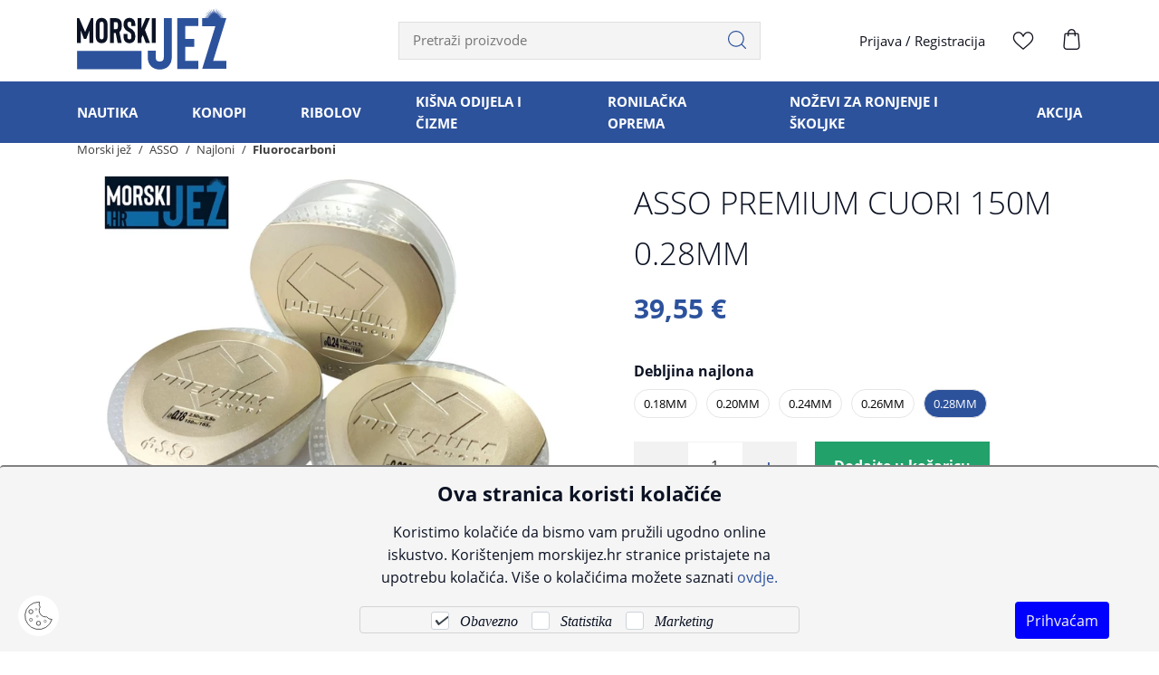

--- FILE ---
content_type: text/html; charset=utf-8
request_url: https://morskijez.hr/proizvod/asso-premium-cuori-150m-0-28mm/8333/
body_size: 16091
content:



<!DOCTYPE html>
<html lang="hr">
<head>

    <link rel="stylesheet" href="/Content/gd-cookie.css" media="all">
    <script src="/js/gd-cookie.js"></script>

    <script>
        var dataLayer = window.dataLayer || [];
    </script>


<script>window.dataLayer = window.dataLayer || []; dataLayer.push({"event":"viewProductFb","facebook":{"view":{"products":[{"content_ids":"926128","content_type":"product","currency":"HRK","value":39.55000000000}]}}});</script><script>window.dataLayer = window.dataLayer || []; dataLayer.push({"google_tag_params":{"dynx_itemid":"926128","dynx_pagetype":"product","dynx_totalvalue":39.55000000000}});</script><script type="application/javascript">dataLayer.push({ ecommerce: null });</script><script type="application/javascript">dataLayer.push({
  "event": "ga4_view_item",
  "ecommerce": {
    "currency": "EUR",
    "value": 39.55,
    "items": [
      {
        "item_id": "8333",
        "item_name": "ASSO PREMIUM CUORI 150M 0.28MM",
        "price": 39.55,
        "currency": "EUR",
        "discount": 0.0,
        "item_category": "RIBOLOV",
        "item_category2": "Najloni",
        "item_category3": "Fluorocarboni",
        "item_list_name": "",
        "item_list_id": "",
        "index": 0,
        "item_brand": "ASSO",
        "quantity": 1.0,
        "item_variant": null,
        "promotion_id": null,
        "promotion_name": null,
        "google_business_vertical": "retail"
      }
    ]
  }
});</script>

    <script>
        (function (w, d, s, l, i) {
            w[l] = w[l] || [];
            w[l].push({ 'gtm.start': new Date().getTime(), event: 'gtm.js' });
            var f = d.getElementsByTagName(s)[0],
                j = d.createElement(s),
                dl = l != 'dataLayer' ? '&l=' + l : '';
            j.async = true;
            j.src = 'https://www.googletagmanager.com/gtm.js?id=' + i + dl;
            f.parentNode.insertBefore(j, f);
        })(window, document, 'script', 'dataLayer', 'GTM-PBP5H5QR');
    </script>

    <script>

        function productClick(imeGrupe, imeProizvoda, id, cijena, brand, index) {
            dataLayer.push({
                'event': 'productClick', 'ecommerce': {
                    'click': {
                        'actionField': { 'list': 'Kategorija ' + imeGrupe }, 'products': [{
                            'name': brand + ' ' + imeProizvoda,
                            'id': id,
                            'price': cijena,
                            'category': imeGrupe,
                            'brand': brand,
                            'position': index
                        }]
                    }
                }
            });
        }


    </script>






    <title>ASSO PREMIUM CUORI 150M 0.28MM - Morski jež</title>

    <meta http-equiv="X-UA-Compatible" content="IE=edge">

    <meta name="keywords" content="Morski jež, varalice, štapovi, role, upredenice, najloni, udice, ribolov, parangal, nautika, sidro, konop, olovo, čizme" />
    <meta name="description" content="Naručite proizvod ASSO PREMIUM CUORI 150M 0.28MM  
                               po cijeni od 39,55 €
                               na morskijez.hr i uštedite uz besplatnu dostavu." />
    <meta name="viewport" content="width=device-width, initial-scale=1.0, maximum-scale=1.0, user-scalable=no" />


    <meta property="og:title" content="ASSO PREMIUM CUORI 150M 0.28MM-Morski jež" />
    <meta property="og:type" content="website" />
    <meta property="og:url" content="https://morskijez.hr/proizvod/asso-premium-cuori-150m-0-28mm/8333/" />
    <meta property="og:image" content="https://morskijez.hr/_SHOP/files/products/ASSO%20PREMIUM%20CUORI%20150M.jpg?id=10804?preset=product-fullsize" />

    <script>

        var BASE = "/";
        var fq = "https://morskijez.hr";
    </script>

    <link href="/Content/css?v=1Ci-x4Hkpo9joR3X-9Q2zvkQSGnzOKJx3GFOq2ogZq01" rel="stylesheet"/>


    <script src="https://browser.sentry-cdn.com/5.29.2/bundle.min.js" crossorigin="anonymous"></script>

    <link rel="apple-touch-icon" sizes="180x180" href="/img/favicons/apple-touch-icon.png">
    <link rel="icon" type="image/png" sizes="32x32" href="/img/favicons/favicon-32x32.png">
    <link rel="icon" type="image/png" sizes="16x16" href="/img/favicons/favicon-16x16.png">
    <link rel="shortcut icon" href="/img/favicons/favicon.ico" type="image/x-icon" />






    <script>
            Sentry.init({
                dsn: 'https://cf6bb863b4ef4857872a4d858a1fba8b@sentry.globaldizajn.hr/36',
                environment: 'production',
            });
    </script>




    <link rel="canonical" href="https://morskijez.hr/proizvod/asso-premium-cuori-150m-0-28mm/8333/" />

</head>

<body class="homepage" id="page_top">

    <noscript>
        <iframe src="https://www.googletagmanager.com/ns.html?id=GTM-PBP5H5QR"
                height="0" width="0"
                style="display:none;visibility:hidden"></iframe>
    </noscript>

    <div class="dark-overlay"></div>

    <header id="header" class="nav-down">
        <div class="container">
            <a href="/" class="logo">
                <img src="/img/morski-jez-logo.svg" alt="Morski jež" class="img-fluid" />
            </a>
            

            <ul class="header-menu">
                <li class="tablet-visible mobile-menu-trigger"><a href="javascript:void(0);"><span class="icon-menu"></span></a></li>
                <li class="show-mini-bag">
                    <a href="/Kosarica" class="icon-bag">
                        <i style='display:none' id="articleNum">0</i>
                    </a>
                    
                </li>
                <li>
                    <a href="/ListaZelja">
                        <span class="icon-heart-line"></span>
                        <i style='display:none' id="favoritesNum">0</i>
                    </a>
                </li>

                <li class="desktop-visible login-register"><a href="/Prijava">Prijava</a> / <a href="/PodaciRegistracija">Registracija</a></li>
            </ul>


            <div class="search" id="vue-search">
                <form id="katalogSearch" method="GET" action="/katalog">
                    <ul>
                        <li class="search-field"><input type="text" name="query" @keyup="doSearch($event)" value="" placeholder="Pretraži proizvode" autocomplete="off" /></li>
                        <li class="search-btn">
                            <a href="javascript:;" @click="submit">
                                <svg version="1.1" id="Layer_1" xmlns="http://www.w3.org/2000/svg" xmlns:xlink="http://www.w3.org/1999/xlink" x="0px" y="0px" viewBox="0 0 32 32" style="enable-background:new 0 0 32 32;" xml:space="preserve">
                                <path d="M31.7,30.4l-6.8-6.8c2.2-2.5,3.5-5.8,3.5-9.3C28.4,6.4,22,0,14.2,0S0,6.4,0,14.2s6.4,14.2,14.2,14.2c3.6,0,6.8-1.3,9.3-3.5
	                                l6.8,6.8c0.2,0.2,0.4,0.3,0.7,0.3c0.2,0,0.5-0.1,0.7-0.3C32.1,31.4,32.1,30.8,31.7,30.4z M1.9,14.2c0-6.8,5.5-12.3,12.3-12.3
	                                s12.3,5.5,12.3,12.3S21,26.5,14.2,26.5S1.9,21,1.9,14.2z" />

                                </svg>
                            </a>
                        </li>
                    </ul>

                    <div class="suggest-box" v-if="showFlyout">
                        <div class="results">
                            <div class="collection">
                                <div v-if="!isMobile" class="collection-title brand">Brand</div>

                                <ul v-if="!isMobile" class="reset brand-list">
                                    <li v-for="brand in brands">
                                        <a :href="RootUrl + 'katalog/brand/' + brand.UrlName + '?query=' + querystring">{{brand.Name}}</a>
                                    </li>
                                </ul>

                                <div v-if="!isMobile" class="collection-title kategorija">Kategorija</div>

                                <ul v-if="!isMobile" class="reset kategorija-list">
                                    <li v-for="group in groups"><a :href="getGroupPath(group) + '?query=' + querystring">{{group.Name}} </a></li>
                                </ul>

                            </div><!-- end results -->


                            <div class="product-list-small">
                                <div class="collection-title proizvodi">Proizvodi<span class="icon-close" @click="showFlyout = false"></span></div>
                                <div v-for="product in listOfSearchedProducts" class="item">
                                    <a :href="product.GenerateUrl" class="spc">
                                        <span class="img">
                                            <img width="50" height="50" :alt="product.Name" :src="Store.Helpers.buildUrl(product.MainImageUrl, 'product-thumbnail')" class="img-fluid" />
                                        </span>
                                        <span class="spc-info">
                                            <span class="name">{{product.Name}}</span>
                                            <span class="grupa-opis" v-if="product.groups.length > 0">{{product.groups[0].Name}}</span>
                                        </span>
                                        <!-- za prikaz grupa kao opis-->
                                    </a>
                                </div>
                            </div><!-- end product list small -->
                        </div><!-- end results -->

                        <div class="buttons"><input type="submit" class="btn btn-primary" :value="'Prikaži sve rezultate'" /></div>
                    </div><!-- end suggest box -->
                </form>
            </div>
        </div>
        <div class="main-menu-wrapper" id="navbar">
            <div class="container clearfix">
                <div class="mobile-main-menu-head">
                    <ul>
                        <li>IZBORNIK</li>
                        <li class="mobile-menu-close"><a href="javascript:void(0);"><span class="icon-close"></span></a></li>
                    </ul>
                </div>


                <ul class="user-links justify-content-between">
                    <li><a href="/Prijava" class="btn btn-primary"> Prijava</a></li>
                    <li><a href="/PodaciRegistracija" class="btn">Registracija</a></li>
                </ul>


                <nav class="main-menu">
    <ul>
        <li>
            <a href="/katalog/nautika/">NAUTIKA</a>

            <ul class="sub-nav">
                    <li class="show-all-in-cat show-all-in-cat-bold"><a href="/katalog/nautika">Prikaži sve</a></li>

                    <li class="sub-nav-col">
                        <a href="/katalog/nautika/kaljuzne-i-ostale-pumpe/" class="cat-name">Kaljužne i ostale pumpe</a>
                    </li>
                    <li class="sub-nav-col">
                        <a href="/katalog/nautika/elektronika-i-led/" class="cat-name">Elektronika i led</a>
                    </li>
                    <li class="sub-nav-col">
                        <a href="/katalog/nautika/set-za-pranje-pod-pritiskom/" class="cat-name">Set za pranje pod pritiskom</a>
                    </li>
                    <li class="sub-nav-col">
                        <a href="/katalog/nautika/zeljezarija/" class="cat-name">Željezarija</a>
                            <ul>
                                    <li class="show-all-in-cat show-all-in-cat-bold"><a href="/katalog/nautika/zeljezarija">Prikaži sve</a></li>

                                    <li><a href="/katalog/nautika/zeljezarija/sidro/">Sidro</a></li>
                                    <li><a href="/katalog/nautika/zeljezarija/skopac/">Škopac</a></li>
                                    <li><a href="/katalog/nautika/zeljezarija/inox-galanterija/">Inox galanterija</a></li>
                            </ul>
                    </li>
                    <li class="sub-nav-col">
                        <a href="/katalog/nautika/brtveni-i-termoizolacioni-materijali/" class="cat-name">Brtveni i termoizolacioni materijali</a>
                    </li>
                    <li class="sub-nav-col">
                        <a href="/katalog/nautika/svjetlo/" class="cat-name">Svjetlo</a>
                    </li>
                    <li class="sub-nav-col">
                        <a href="/katalog/nautika/sanitarije/" class="cat-name">Sanitarije</a>
                    </li>
                    <li class="sub-nav-col">
                        <a href="/katalog/nautika/razno/" class="cat-name">Razno</a>
                    </li>
                    <li class="sub-nav-col">
                        <a href="/katalog/nautika/cink-protektor/" class="cat-name">Cink protektor</a>
                    </li>
                    <li class="sub-nav-col">
                        <a href="/katalog/nautika/bokobrani-i-plutace/" class="cat-name">Bokobrani i plutače</a>
                    </li>
            </ul>
        </li>          
        <li>
            <a href="/katalog/konopi/">KONOPI</a>

        </li>          
        <li>
            <a href="/katalog/ribolov/">RIBOLOV</a>

            <ul class="sub-nav">
                    <li class="show-all-in-cat show-all-in-cat-bold"><a href="/katalog/ribolov">Prikaži sve</a></li>

                    <li class="sub-nav-col">
                        <a href="/katalog/ribolov/najloni/" class="cat-name">Najloni</a>
                            <ul>
                                    <li class="show-all-in-cat show-all-in-cat-bold"><a href="/katalog/ribolov/najloni">Prikaži sve</a></li>

                                    <li><a href="/katalog/ribolov/najloni/fluorocarboni/">Fluorocarboni</a></li>
                                    <li><a href="/katalog/ribolov/najloni/monofili/">Monofili</a></li>
                                    <li><a href="/katalog/ribolov/najloni/upredenice/">Upredenice</a></li>
                            </ul>
                    </li>
                    <li class="sub-nav-col">
                        <a href="/katalog/ribolov/role/" class="cat-name">Role</a>
                            <ul>
                                    <li class="show-all-in-cat show-all-in-cat-bold"><a href="/katalog/ribolov/role">Prikaži sve</a></li>

                                    <li><a href="/katalog/ribolov/role/noviteti/">NOVITETI</a></li>
                                    <li><a href="/katalog/ribolov/role/sve-role-u-ponudi/">Sve role u ponudi</a></li>
                            </ul>
                    </li>
                    <li class="sub-nav-col">
                        <a href="/katalog/ribolov/stapovi/" class="cat-name">Štapovi</a>
                    </li>
                    <li class="sub-nav-col">
                        <a href="/katalog/ribolov/volige-podmetaci-mreze-sakovi-i-cuvarice/" class="cat-name">Volige-podmetači, mreže-sakovi i čuvarice</a>
                            <ul>
                                    <li class="show-all-in-cat show-all-in-cat-bold"><a href="/katalog/ribolov/volige-podmetaci-mreze-sakovi-i-cuvarice">Prikaži sve</a></li>

                                    <li><a href="/katalog/ribolov/volige-podmetaci-mreze-sakovi-i-cuvarice/mreze-podmetaci-za-ribu-volige-/">Mreže podmetači za ribu-volige </a></li>
                                    <li><a href="/katalog/ribolov/volige-podmetaci-mreze-sakovi-i-cuvarice/mreze-sakovi-i-cuvarice/">Mreže-sakovi i čuvarice</a></li>
                                    <li><a href="/katalog/ribolov/volige-podmetaci-mreze-sakovi-i-cuvarice/ganac-za-ribu/">Ganač za ribu</a></li>
                            </ul>
                    </li>
                    <li class="sub-nav-col">
                        <a href="/katalog/ribolov/olova/" class="cat-name">Olova</a>
                    </li>
                    <li class="sub-nav-col">
                        <a href="/katalog/ribolov/udice/" class="cat-name">Udice</a>
                    </li>
                    <li class="sub-nav-col">
                        <a href="/katalog/ribolov/pribor-za-lov-liganja/" class="cat-name">Pribor za lov liganja</a>
                    </li>
                    <li class="sub-nav-col">
                        <a href="/katalog/ribolov/razni-dodatni-pribor/" class="cat-name">Razni dodatni pribor</a>
                    </li>
                    <li class="sub-nav-col">
                        <a href="/katalog/ribolov/mreze/" class="cat-name">Mreže</a>
                    </li>
                    <li class="sub-nav-col">
                        <a href="/katalog/ribolov/vrtilice-kopce-zogulini-virble/" class="cat-name">Vrtilice-kopče (zogulini/virble)</a>
                    </li>
                    <li class="sub-nav-col">
                        <a href="/katalog/ribolov/varalice/" class="cat-name">Varalice</a>
                    </li>
                    <li class="sub-nav-col">
                        <a href="/katalog/ribolov/kutak-za-parangaliste/" class="cat-name">Kutak za parangaliste</a>
                    </li>
                    <li class="sub-nav-col">
                        <a href="/katalog/ribolov/gotovi-predvezi/" class="cat-name">Gotovi predvezi</a>
                    </li>
                    <li class="sub-nav-col">
                        <a href="/katalog/ribolov/jeska/" class="cat-name">Ješka</a>
                    </li>
                    <li class="sub-nav-col">
                        <a href="/katalog/ribolov/pribor-za-uzgoj-skoljaka/" class="cat-name">Pribor za uzgoj školjaka</a>
                    </li>
            </ul>
        </li>          
        <li>
            <a href="/katalog/kisna-odijela-i-cizme/">KIŠNA ODIJELA I ČIZME</a>

            <ul class="sub-nav">
                    <li class="show-all-in-cat show-all-in-cat-bold"><a href="/katalog/kisna-odijela-i-cizme">Prikaži sve</a></li>

                    <li class="sub-nav-col">
                        <a href="/katalog/kisna-odijela-i-cizme/odijela-kombinezoni-i-kabanice/" class="cat-name">Odijela, kombinezoni i kabanice</a>
                    </li>
                    <li class="sub-nav-col">
                        <a href="/katalog/kisna-odijela-i-cizme/radne-cizme/" class="cat-name">Radne čizme</a>
                    </li>
                    <li class="sub-nav-col">
                        <a href="/katalog/kisna-odijela-i-cizme/ostala-zastitna-odjeca-i-obuca/" class="cat-name">Ostala zaštitna odjeća i obuća</a>
                    </li>
            </ul>
        </li>          
        <li>
            <a href="/katalog/ronilacka-oprema/">RONILAČKA OPREMA</a>

            <ul class="sub-nav">
                    <li class="show-all-in-cat show-all-in-cat-bold"><a href="/katalog/ronilacka-oprema">Prikaži sve</a></li>

                    <li class="sub-nav-col">
                        <a href="/katalog/ronilacka-oprema/profesionalna-ronilacka-oprema-scuba-ronjenje/" class="cat-name">Profesionalna ronilačka oprema (SCUBA ronjenje)</a>
                    </li>
                    <li class="sub-nav-col">
                        <a href="/katalog/ronilacka-oprema/maske-i-disalice/" class="cat-name">Maske i disalice</a>
                    </li>
                    <li class="sub-nav-col">
                        <a href="/katalog/ronilacka-oprema/peraje/" class="cat-name">Peraje</a>
                    </li>
                    <li class="sub-nav-col">
                        <a href="/katalog/ronilacka-oprema/podvodne-puske/" class="cat-name">Podvodne puške</a>
                    </li>
                    <li class="sub-nav-col">
                        <a href="/katalog/ronilacka-oprema/ronilacka-odijela/" class="cat-name">Ronilačka odijela</a>
                    </li>
            </ul>
        </li>          
        <li>
            <a href="/katalog/nozevi-za-ronjenje-i-skoljke/">NOŽEVI ZA RONJENJE I ŠKOLJKE</a>

        </li>          
        <li>
            <a href="/katalog/akcija/">AKCIJA</a>

            <ul class="sub-nav">
                    <li class="show-all-in-cat show-all-in-cat-bold"><a href="/katalog/akcija">Prikaži sve</a></li>

                    <li class="sub-nav-col">
                        <a href="/katalog/akcija/akcija-nautika/" class="cat-name">AKCIJA NAUTIKA</a>
                    </li>
                    <li class="sub-nav-col">
                        <a href="/katalog/akcija/akcija-konopi/" class="cat-name">AKCIJA KONOPI</a>
                    </li>
                    <li class="sub-nav-col">
                        <a href="/katalog/akcija/akcija-ribolov/" class="cat-name">AKCIJA RIBOLOV</a>
                    </li>
                    <li class="sub-nav-col">
                        <a href="/katalog/akcija/akcija-kisna-odijela-i-cizme/" class="cat-name">AKCIJA KIŠNA ODIJELA I ČIZME</a>
                    </li>
                    <li class="sub-nav-col">
                        <a href="/katalog/akcija/akcija-ronilacka-oprema/" class="cat-name">AKCIJA RONILAČKA OPREMA</a>
                    </li>
                    <li class="sub-nav-col">
                        <a href="/katalog/akcija/akcija-nozevi-za-ronjenje-i-skoljke/" class="cat-name">AKCIJA NOŽEVI ZA RONJENJE I ŠKOLJKE</a>
                    </li>
            </ul>
        </li>          
    </ul>
</nav>


            </div>
        </div>
    </header>

    <div class="main-content-wrapper">
        





<div class="main product-container" id="app-cont" v-cloak>
    <div class="path">
        <div class="container">
            

<div class="breadcrumbs">
    <ul id="bread" itemprop="breadcrumb" itemscope="" itemtype="https://schema.org/BreadcrumbList">
        
        <li itemprop="itemListElement" itemscope="" itemtype="https://schema.org/ListItem">
            <a itemtype="https://schema.org/Globalshop" itemprop="item" href="/">
                <span itemprop="name">Morski jež</span>
            </a>
            <span class="sep"><i class="fa fa-angle-right"></i></span>
            <meta itemprop="position" content="1">
        </li>
            <li itemprop="itemListElement" itemscope="" itemtype="https://schema.org/ListItem">
<a itemtype="https://schema.org/Thing" itemprop="item" href="/katalog/brand/asso/">
                        <span itemprop="name">ASSO </span>
                    </a>
                <meta itemprop="position" content="2">
            </li>
            <li itemprop="itemListElement" itemscope="" itemtype="https://schema.org/ListItem">
<a itemtype="https://schema.org/Thing" itemprop="item" href="/katalog/najloni/">
                        <span itemprop="name">Najloni </span>
                    </a>
                <meta itemprop="position" content="3">
            </li>
            <li itemprop="itemListElement" itemscope="" itemtype="https://schema.org/ListItem">
<a itemtype="https://schema.org/Thing" itemprop="item" href="/katalog/fluorocarboni/">
                        <span itemprop="name">Fluorocarboni </span>
                    </a>
                <meta itemprop="position" content="4">
            </li>
    </ul>
</div>
        </div>
    </div>

    <div class="page-content">
        <div class="container">
            <div class="product clearfix">
                <div class="product-pic">
                    <div class="product-pic-inner">

                        <ul class="item-badges">
                            <li v-if="CurrentProduct.Savings > 0 && CurrentProduct.Stock > 0"><span class="badge-discount"><i>{{CurrentProduct.Savings_percentage_print}}</i></span></li>
                            <li v-else-if="CurrentProduct.IsNew == true"><span class="badge-new"><i>NOVO</i></span></li>
                        </ul>

                        <div class="product-pic-carousel">
                            <div class="swiper-container">
                                <div class="swiper-wrapper" id="gallery" v-if="sortedImages != null && sortedImages.length > 0">
                                    <a :href="Store.Helpers.url(image,'product-fullsize')" class="swiper-slide" v-for="image in sortedImages">
                                        <picture>
                                            <source :srcset="Store.Helpers.url(image,'product-inslide')" type="image/webp">
                                            <source :srcset="Store.Helpers.url(image,'product-inslide-jpg')" type="image/jpeg">
                                            <img :src="Store.Helpers.url(image,'product-inslide')" :alt="CurrentProduct.Name" class="img-fluid" height="560" width="705" />
                                        </picture>
                                    </a>
                                </div>
                                <div class="swiper-wrapper" id="gallery" v-else>
                                    <picture>
                                        <source :srcset="placeholderImg + '?preset=product-inslide'" type="image/webp">
                                        <source :srcset="placeholderImg + '?preset=product-inslide-jpg'" type="image/jpeg">
                                        <img :src="placeholderImg + '?preset=product-inslide'" :alt="CurrentProduct.Name" class="img-fluid" height="560" width="705" />
                                    </picture>
                                </div>
                            </div>
                        </div>
                    </div>

                    <div class="swiper-container product-thumbs" v-if="sortedImages != null && sortedImages.length > 0">
                        <div class="swiper-wrapper">
                            <div class="swiper-slide" v-for="image in sortedImages">
                                <picture>
                                    <source :srcset="Store.Helpers.url(image, 'product-thumbnail')" type="image/webp">
                                    <source :srcset="Store.Helpers.url(image, 'product-thumbnail-jpg')" type="image/jpeg">
                                    <img :src="Store.Helpers.url(image, 'product-thumbnail')" :alt="CurrentProduct.Name" class="img-fluid" height="80" width="80" />
                                </picture>
                            </div>
                        </div>
                    </div>

                </div>

                <div class="product-general">
                    <h1 class="product-name">
                        <span v-if="CurrentProduct.AdminName !== null && CurrentProduct.AdminName !=''">{{CurrentProduct.AdminName}}</span>
                        <span v-else>{{CurrentProduct.Name}}</span>
                    </h1>

                    <div v-if="CurrentProduct.Stock == 0" class="no-stock">Rasprodano</div>
                    <div class="product-price">
                        <span class="price-now">{{CurrentProduct.SinglePriceToPay_print}}</span>
                    </div>

                        
                        <div class="package-wrapper" v-if="Variants != null && Variants.length > 0">
                            
                            <ul v-for="(attr, index) in Variants">
                                <li class="attr-name">{{attr.Name}}</li>
                                <li @click="switchVariant(attrVal.ProductId, attrVal.AttributeNameId)" v-for="(attrVal, index2) in attr.AttributeValues" :class="{active: isModActive(attrVal.ProductId)}" v-bind:selected="index === 0">
                                    <a :class="attrVal.IsChecked == false ? 'invalid_attr' : ''" href="javascript:void(0);">{{attrVal.Value}}</a>
                                </li>
                                <li @click="switchVariant(attrVal.ProductId, attrVal.AttributeNameId)" v-for="(attrVal, index2) in InvalidVariants[index].AttributeValues" :class="{active: isModActive(attrVal.ProductId)}" v-bind:selected="index === 0">
                                    <a class="mod_inactive" href="javascript:void(0);">{{attrVal.Value}}</a>
                                </li>
                            </ul>
                        </div>


                        <div class="product-add clearfix">
                            <div v-if="CurrentProduct.Stock > 0 && CurrentProduct.Enabled == true">
                                <div class="product-set-qty">
                                    <ul class="change_qty">
                                        <li><a href="javascript:;" @click="decreaseQuantity" class="action-handle sub" data-field="quant[1]" data-type="minus"><span class="icon-minus"></span></a></li>
                                        
                                        <li class="prod_qty"><input name="" v-model="CurrentProduct.Quantity" id="koliko_basket" type="text" min="1" :max="CurrentProduct.Stock" disabled="disabled" class="changeOnFocus basket-amount"></li>
                                        <li><a href="javascript:;" @click="increaseQuantity" class="action-handle add" data-field="quant[1]" data-type="plus"><span class="icon-plus"></span></a></li>
                                    </ul>
                                </div>

                                <a href="javascript:;" @click="addToBasket(CurrentProduct.Id, CurrentProduct.Quantity)" v-if="CurrentProduct.isBought == false"
                                   class="btn btn-action">
                                    Dodajte u košaricu
                                </a>

                                <a href="/Kosarica" v-if="CurrentProduct.isBought == true"
                                   class="btn btn-action btn-action-white">
                                    Dovrši kupovinu
                                </a>
                            </div>

                            <div v-else>
                                <div class="product-benefits out-of-stock">
                                    <div class=""><strong>DOSTUPNOST NA UPIT</strong></div>

                                    Pošaljite upit na <a target="_blank" href="mailto:info@morskijez.hr?subject=ASSO+PREMIUM+CUORI+150M+0.28MM"><strong>info@morskijez.hr</strong></a> ili nas nazovite na<a href="tel:+38523231761" class="phone-contact"><span class="icon-mobile"></span> <strong>+385 23 231 761</strong></a>
                                </div>
                            </div>

                            <div class="btn-favorites-toggle">
                                <a href="javascript:void(0);" @click="addToWishlist(CurrentProduct.Id)" v-if="CurrentProduct.isInWishlist == false || CurrentProduct.isInWishlist == undefined" class="btn btn-favorites"><span class="icon-heart-line"></span>Dodaj u favorite </a>
                            </div>

                            <div class="btn-favorites-toggle">
                                <a href="javascript:void(0);" @click="removeFromWishlist(CurrentProduct.Id)" v-if="CurrentProduct.isInWishlist === true" class="btn btn-favorites"><span class="icon-heart"></span>Ukloni iz favorita </a>
                            </div>

                        </div>
                        <div class="product-info-sheet">
                            <ul class="product-info">
                                <li>Šifra proizvoda</li>
                                <li>{{CurrentProduct.Code}}</li>
                            </ul>

                            
                            <ul class="product-info">
                                <li>Raspoloživost</li>
                                <li class="availability">
                                    <a href="#productDescription" id="prod_availabilityInfo">
                                        <div class="available" v-if="CurrentProduct.Stock > 0"><span class="icon-check"></span><span> raspoloživo</span></div>
                                        <span v-else>na upit</span>
                                    </a>
                                </li>
                            </ul>

                        </div>

                        <div class="product-share clearfix">
                            

                            <a class="print-page" href="/Print/8333" rel="nofollow"><span class="icon-print"></span><i>Ispiši proizvod</i></a>
                        </div>
                    </div>
            </div>


                <div class="product-description">
                    <div id="productDescription" style="margin-top:-180px; position:absolute"></div>


                    <ul class="nav nav-tabs justify-content-center" role="tablist">
                        <li class="nav-item"><a class="nav-link active" href="#prod_description" data-toggle="tab" aria-expanded="true">Opis</a></li>
                            <li class="nav-item"><a class="nav-link" href="#prod_specification" data-toggle="tab" aria-expanded="true">Specifikacija</a></li>
                    </ul>
                    <div class="tab-content">
                        <div class="tab-pane fade show active" id="prod_description">
                            <div class="product-sheet" v-if="CurrentProduct.Description !== null && CurrentProduct.Description !=''" v-html="CurrentProduct.Description">
                                
                            </div>
                        </div>
                        <div class="tab-pane fade" id="prod_specification">


                            <div class="product-char-wrapper">
                                        <ul class="product-characteristic">
                                            <li>Debljina najlona </li>
                                            <li>0.28MM</li>
                                        </ul>                                    
                            </div>
                            <div class="product-char-wrapper">
                                        <ul class="product-characteristic">
                                            <li>brand</li>
                                            <li>ASSO</li>
                                        </ul>
                            </div>
                            <div class="clearfix"></div>
                        </div>
                    </div>
                </div>
        </div>
    </div>
</div>



    </div>



    <div class="recently-viewed" id="last-viewed">
    <a href="javascript:void(0);" class="btn" @click.stop.prevent="toggleLastViewed()">Pogledani proizvodi</a>
    <div class="recently-viewed-inner">
        <div class="container">
            <div class="row">
                <div class="col-12">
                    <div class="swiper-container">
                        <div class="swiper-wrapper d-flex align-items-stretch">
                            <div class="swiper-slide" v-for="(product, index) in products">
                                <div class="prod-item">
                                    <div :class="'favorite-trigger' + (product.isInWishlist ? ' liked' : '' )">
                                        <i :class="'toggle-fav' + (product.isInWishlist ? ' icon-heart' : ' icon-heart-line')" :onclick="'Store.Wishlist.likeProduct(this, ' + product.Id + ')'"></i>
                                    </div>
                                    <ul class="item-badges">
                                        <li v-if="product.Savings > 0"><span class="badge-discount"><i>{{product.Savings_percentage_print}}</i></span></li>
                                        <li v-if="product.isNew"><span class="badge-new"><i>NOVO</i></span></li>
                                    </ul>
                                    <div class="item-pic">
                                        <a :href="product.GenerateUrl" onclick="productClick('imeGrupe', 'imeProizvoda','id','cijena','brand','position')">
                                            
                                            <img :src="imageUrl(product, 'preset=katalog-view')" :alt="product.Name" class="img-fluid">
                                        </a>
                                    </div>
                                    <ul class="d-flex align-content-between flex-column">
                                        <li class="item-title"><a :href="product.GenerateUrl" onclick="productClick('imeGrupe', 'imeProizvoda','id','cijena','brand','position')">{{product.Name}}</a></li>
                                        <li class="item-price">
                                            <span>{{product.FinalPriceToPay_print}}</span>
                                            <div v-if="product.Savings > 0" class="lowest-price-catalogue">*najniža cijena u prethodnih 30 dana <span>{{product.LowestMonthlyMpc_print}}</span></div>
                                        </li>
                                    </ul>
                                </div>
                            </div>
                            

                        </div>
                        <div class="swiper-scrollbar"></div>
                    </div>
                </div>
            </div>
        </div>
    </div>
</div>


<script>

    var appLastViewed = {};

    window.addEventListener('load', (event) => {
        appLastViewed = new Vue({
            el: '#last-viewed',
            data:
            {
                products: [],
                BASE: BASE
            },
            methods: {
                toggleLastViewed: function () {
                    if ($('.recently-viewed > div').is(':hidden')) {
                        setTimeout(function () {
                            $('.recently-viewed > div').stop().slideDown();
                            $('.recently-viewed').addClass('opened');
                        }, 300)
                        this.getLastViewed();

                    } else {
                        $('.recently-viewed > div').stop().slideUp();
                        $('.recently-viewed').removeClass('opened');
                    }
                },
                getLastViewed: function () {
                    var me = this;
                    if (this.products.length > 0) {
                        return;
                    }

                    Store.LastViewed.getLastViewed().then(function () {
                        me.products = Store.LastViewed.lastViewed;
                        actionOption.scrollbar = {
                            el: '.recently-viewed .swiper-scrollbar',
                        };
                        actionOption.preloadImages = true;
                        actionOption.loop = false;
                        actionOption.centerInsufficientSlides = true;
                        //actionOption.on = {
                        //    init: function () {
                        //        setTimeout(function () {
                        //            $('.recently-viewed > div').stop().slideDown();
                        //            $('.recently-viewed').addClass('opened');
                        //        }, 300)

                        //    },
                        //};
                        actionOption.breakpoints = {
                            320: {
                                slidesPerView: 2,
                                slidesPerGroup: 2,
                                spaceBetween: 15,
                                freeMode: false
                            },
                            550: {
                                slidesPerView: 3,
                                slidesPerGroup: 3,
                                spaceBetween: 15,
                                freeMode: false
                            },
                            769: {
                                slidesPerView: 4,
                                slidesPerGroup: 4,
                                spaceBetween: 20,
                                freeMode: false
                            },
                            992: {
                                slidesPerView: 5,
                                slidesPerGroup: 5,
                                spaceBetween: 20,
                                freeMode: true
                            },
                            1200: {
                                slidesPerView: 6,
                                slidesPerGroup: 6,
                                spaceBetween: 20,
                                freeMode: true
                            }
                        }
                        var lastViewed = new Swiper('.recently-viewed .swiper-container', actionOption);


                    })
                },
                imageUrl: function (item, preset) {
                    var imageUrl = item.MainImageUrl;
                    if (!imageUrl) {
                        return "";
                    }

                    if (imageUrl.indexOf('?') > -1) {
                        return imageUrl + '&' + preset;
                    } else {
                        return imageUrl + '?' + preset;
                    }
                }
            },
            watch: {

            },
            mounted: function () {
                var lastViewed = readCookie("lastViewed");
                if (lastViewed == null) lastViewed = [];

                if (lastViewed.length > 2) {
                    $("#last-viewed").slideDown();
                }
                else {
                    $("#last-viewed").slideUp();
                }
            }
        });
    });

</script>



    <footer>
        

    <div class="benefits">
        <div class="container clearfix">

                <ul>
                    <li class="benefit-icon"><span><img src="/_SHOP/files/pages/safe-pay.svg?id=47" alt="Sigurna online kupovina" /></span></li>
                    <li class="benefit-text">
                        Sigurna online kupovina
                        <span>Potpuno zaštićeno i sigurno plaćanje</span>
                    </li>
                </ul>
                <ul>
                    <li class="benefit-icon"><span><img src="/_SHOP/files/pages/ways-to-pay.svg?id=48" alt="Beskamatno plaćanje" /></span></li>
                    <li class="benefit-text">
                        Beskamatno plaćanje
                        <span>Različiti način plaćanja na rate bez kamata</span>
                    </li>
                </ul>
                <ul>
                    <li class="benefit-icon"><span><img src="/_SHOP/files/pages/delivery.svg?id=49" alt="Besplatna dostava" /></span></li>
                    <li class="benefit-text">
                        Besplatna dostava
                        <span>Vrijedi za cijelu Hrvatsku za narudžbe iznad 59,99 €</span>
                    </li>
                </ul>
        </div>
    </div>


        <div class="container">

            <div class="row">

                <div class="col-lg-3 col-md-5 col-12">
                    <div class="link-group">
                        <div class="link-group-title">Kontakt informacije</div>
<ul class="link-list">
	<li>Tel.: <a href="tel:0038523231761">+385 23 231 761</a></li>
	<li>Fax:&nbsp;+385 23 234 337</li>
	<li>E-mail: <a href="mailto:info@morskijez.hr">info@morskijez.hr</a></li>
</ul>

                    </div>


                </div>

                <div class="col-lg-3 col-md-3 col-12 footer-links-wrapper">

                    <div class="link-group">
                        <div class="link-group-title">Služba za korisnike</div>
                        <ul class="link-list">
                            <li><a href="/kontakt/">Kontaktirajte nas</a></li>
                        </ul>
                    </div>

                </div>

                <div class="col-lg-3">
                    <div class="link-group">
                        <div class="link-group-title">Informacije za kupce</div>
                        <ul class="link-list">
                            <li><a href="/web/uvjeti-poslovanja/8/">Uvjeti poslovanja</a></li>
                        </ul>
                    </div>
                </div>

                <div class="col-lg-3">
                    <div class="link-group">
                        <div class="link-group-title">Saznajte više</div>
                        <ul class="link-list">
                            <li><a href="/web/o-nama/9/">O nama</a></li>
                            <li><a href="/web/poslovnice/10/">Poslovnice</a></li>
                        </ul>
                    </div>
                </div>


                <div class="col-12">
                    <div class="newsletter-signup-inner">
                        <div class="newsletter-signup-content">
                            <h2>Želite prvi primiti super ponude?</h2>
                            <div class="newsletter-subtitle">Prijavite se na naš newsletter i tjedno dobivate obavijesti o najnovijim akcijama i pogodnostima</div>
                            <form action="https://morskijez.us21.list-manage.com/subscribe?u=84489dea3a696c67270048d7b=0047c2e1f0&&id=8f232d62c8" method="post">
                                <ul class="acymailing_form newsletter-form">
                                    <li class="nl-email">
                                        <input type="text" id="MERGE0" name="MERGE0" placeholder="E-mail adresa" value="" />
                                    </li>
                                    <li class="nl-button btn btn-primary">
                                        <input type="submit" value="Prijavi se" name="Submit" target="_blank" />
                                    </li>
                                </ul>
                                <input type="hidden" name="MERGE1" value="" />
                                <input type="hidden" name="MERGE2" value="" />
                                
                                
                                <input type="hidden" name="acyformname" value="formAcymailing82731" />
                                <input type="hidden" name="ctrl" value="sub" />
                                <input type="hidden" name="task" value="optin" />
                                <input type="hidden" name="redirect" value="" />
                                <input type="hidden" name="option" value="com_acymailing" />
                                <input type="hidden" name="visiblelists" value="" />
                                <input type="hidden" name="hiddenlists" value="11" />
                            </form>
                        </div>
                    </div>
                </div>
            </div>

            <ul class="cards">
                <li><a target="_blank" href="https://www.mastercard.hr/hr-hr.html"><img src="/img/mastercard-white.svg" alt="Mastercards" /></a></li>
                <li class="resize-square"><a target="_blank" href="https://www.mastercard.hr/hr-hr/consumers/find-card-products/debit-cards/maestro-debit.html"><img src="/img/maestro-white.svg" alt="Maestro" /></a></li>
                <li><a target="_blank" href="https://www.diners.hr/hr"><img src="/img/diners-white.svg" alt="DinersClub" /></a></li>
                <li><a target="_blank" href="https://www.visa.co.uk/about-visa/visa-in-europe.html"><img src="/img/visa-white.svg" alt="VISA" /></a></li>
                <li><a target="_blank" href="https://www.mastercard.hr/hr-hr/consumers/get-support/SecureCode.html"><img src="/img/mastercard-securecode-white.svg" alt="Mastercard SecureCode" /></a></li>
            </ul>



            <div class="footer-disclaimer">
                Sve navedene cijene sadrže PDV. Pokušavamo osigurati što preciznije informacije, ali zbog tehnoloških ograničenja ne možemo garantirati potpunu točnost slika, opisa ili dostupnosti proizvoda.
                Za najažurnije informacije kontaktirajte nas putem telefona: <a href="tel:+38523231761">+385 23 231 761</a> ili e-maila: <a href="mailto:info@morskijez.hr">info@morskijez.hr</a>.
            </div>

            <div class="copy">&copy; Morski jež 2022</div>

            <div class="gd-logo">
                <a href="https://www.globaldizajn.hr/" target="_blank">
                    <img src="/img/globaldizajn-logo.svg" alt="Globaldizajn d.o.o. - Izrada web stranica, CMS Globaladmin, SEO, web dizajn, mobilne aplikacije" />
                </a>
            </div>
        </div>
    </footer>

    





    <script src="/Content/js?v=LHGoELzbyDTi55v6uUNYi-cXbWRB3rj9lrnlSKT7deI1"></script>



    <script>

        var app = new Vue({
            el: '#app-cont',
            data: {
                Store: Store,
                CurrentProduct: {},
                Variants: [],
                InvalidVariants: [],
                BASE: "/",
                currentId: 0,
                placeholderImg: "/img/placeholder.jpg"
            },
            computed: {
                sortedImages: function () {
                    var me = this;

                    if (me.CurrentProduct.Files) {
                        var fajls = me.CurrentProduct.Files;
                        return fajls.sort((a, b) => a.Sort - b.Sort);
                    } else {
                        return [];
                    }

                }
            },
            methods: {
                decreaseQuantity: function () {
                    Store.Basket.decreaseQuantity(this.CurrentProduct);
                },
                increaseQuantity: function () {
                    Store.Basket.increaseQuantity(this.CurrentProduct);
                },
                switchVariant: function (productId, attrId) {
                    var me = this;
                    Store.Product.getProduct(productId).then(function (data) {
                        me.CurrentProduct = data.Result;
                        var files = me.CurrentProduct.Files;
                        if (files.length > 0) {
                            files = Store.Product.sortFiles(files);
                        }
                        Store.Current.Product = me.CurrentProduct;
                        Store.Helpers.setProductPageId(productId);
                        Store.Basket.getVariantProdsByAttr(me.CurrentProduct, attrId).then(function (modData) {
                            me.sortAndCombine(modData.Result);
                        });
                    });
                },
                addToBasket: function (id, quantity) {
                    /*alert(id);*/
                    Store.Basket.addToBasket(id, quantity);
                    appGA.V4_02.ga4_add_to_cart(id);
                },
                sortAndCombine: function (obj) {
                    var me = this;
                    delete obj["$type"];
                    me.Variants = Object.values(obj.ValidProducts);
                    me.InvalidVariants = Object.values(obj.InvalidProducts);

                    var sortVariants = function (variants) {
                        variants.sort(function (a, b) {
                            //konverzija decimala u integer radi zaokruživanje što onda poremeti redoslijed vrijednosti
                            //u shop helper metodu SortProdVelicina je za kilograme dodano da se puni i decimal vrijednost
                            //ukoliko je decimal veći od nule onda ide sort po njemu, inače ide po integeru

                            if (a.Value_Decimal > 0 && b.Value_Decimal > 0) {
                                //console.log("dec");
                                alert(a.Value_Decimal - b.Value_Decimal);
                                if (a.Value_Decimal < b.Value_Decimal) {
                                    return - 1
                                } else if (a.Value_Decimal > b.Value_Decimal) {
                                    return 1
                                }
                                return a.Value_Decimal - b.Value_Decimal;
                            }
                            //else {
                                //ne koristimo value int više pa je nepotrebno?
                                //console.log("int");
                                //if (a.Value_Int < b.Value_Int) {
                                //    return - 1
                                //} else if (a.Value_Int > b.Value_Int) {
                                //    return 1
                                //}
                                //return a.Value_Int - b.Value_Int;
                            //}

                        });
                    }

                    var sortVariantValues = function (variants) {
                        variants.map(function (attr) {
                            if (attr.AttributeValues != null) {
                                attr.AttributeValues.sort(function (a, b) {

                                    //konverzija decimala u integer radi zaokruživanje što onda poremeti redoslijed vrijednosti
                                    //u shop helper metodu SortProdVelicina je za kilograme dodano da se puni i decimal vrijednost
                                    //ukoliko je decimal veći od nule onda ide sort po njemu, inače ide po integeru

                                    if (a.Value_Decimal > 0 && b.Value_Decimal > 0) {
                                        //console.log("dec");
                                        if (a.Value_Decimal < b.Value_Decimal) {
                                            return - 1
                                        } else if (a.Value_Decimal > b.Value_Decimal) {
                                            return 1
                                        }
                                        return a.Value_Decimal - b.Value_Decimal;
                                    }
                                    //else {
                                        //console.log("int");
                                        //n e koristimo više value_int, nepotrebno? 5.0.1184
                                        //if (a.Value_Int < b.Value_Int) {
                                        //    return - 1
                                        //} else if (a.Value_Int > b.Value_Int) {
                                        //    return 1
                                        //}
                                        //return a.Value_Int - b.Value_Int;
                                    //}
                                });
                            }
                        });
                    }

                    sortVariants(me.Variants);
                    sortVariants(me.InvalidVariants);

                    sortVariantValues(me.Variants);
                    sortVariantValues(me.InvalidVariants);

                },
                addToWishlist: function (productId) {
                    var me = this;
                    Store.Wishlist.addToWishlist(productId).then(function () {
                        //me.$forceUpdate();
                    });
                },
                removeFromWishlist: function (productId) {
                    var me = this;
                    Store.Wishlist.removeFromWishlist(productId).then(function () {
                        //me.$forceUpdate();
                    });
                },
                isModActive: function (modId) {
                    var result = false;
                    if (Store.Current.ProductId == modId) {
                        result = true;
                    }
                    return result;
                },
                initSwiper: function () {
                    this.$nextTick(function () {

                        var options = {
                            spaceBetween: 10,
                            slidesPerView: 1,
                            zoom: {
                                maxRatio: 5,
                            },
                            watchOverflow: true,
                        };

                        if ($('.product-thumbs').length > 0) {
                            var galleryThumbs = new Swiper('.product-thumbs', {
                                spaceBetween: 10,
                                slidesPerView: 'auto',
                                grabCursor: true,
                                freeMode: true,
                                loop: false,
                                watchOverflow: true,
                                watchSlidesVisibility: true,
                                watchSlidesProgress: true,
                            });
                            options.thumbs = {
                                swiper: galleryThumbs,
                            };
                        }

                        var galleryTop = new Swiper('.product-pic-carousel .swiper-container', options);

                        if ($("#gallery").length) {
                            $("#gallery").lightGallery({
                                selector: 'a',
                                mode: 'lg-fade',
                                startClass: 'lg-fade',
                                getCaptionFromTitleOrAlt: false,
                                thumbnail: false,
                                flipHorizontal: false,
                                flipVertical: false,
                                rotate: false,
                                autoplay: false,
                                autoplayControls: false,
                                download: false
                            });
                        }

                    });

                },
                getWishlistIds: function () {
                    var me = this;
                    return Store.Wishlist.getWishlistIds();
                },
                getBasketInfo: function () {
                    var me = this;
                    return Store.Basket.getBasketInfo();
                }
            },
            created: function () {
                var me = this;
                Store.Helpers.getProductPageId();
                Store.Basket.getBasketInfo();
                //Store.Wishlist.getWishlistInfo();
                this.getBasketInfo().then(function () {
                    me.getWishlistIds();
                });
                Store.Product.getProduct(Store.Current.ProductId).then(function (data) {
                    me.CurrentProduct = data.Result;
                    me.currentId = me.CurrentProduct.Id;
                    Store.Current.Product = me.CurrentProduct;
                    Store.Basket.getVariantProdsByAttr(me.CurrentProduct).then(function (modData) {
                        //me.mapVariants(modData.Result);
                        me.sortAndCombine(modData.Result);
                    });
                    me.initSwiper();
                });
            },
            updated: function () {

            }
        });

    </script>

    <script language="javascript" type="text/javascript">
        function Back() {
            history.go(-1);
            return false;
        }
    </script>

    <script type="text/javascript">
        $(function () {
            $('#prod_availabilityInfo').on("click", function (e) {
                $('#prod_availabilityTab').click();
            });

            $('.price-rate-info').on("click", function () {
                $(".price-rate-tooltip").fadeToggle("fast");
            });

            $('[data-toggle="tooltip"]').tooltip();

        });

        $('.positive-integer').numeric(
            { decimal: false, negative: false },
            function () {
                this.value = '';
                this.focus();
            }
        );

    </script>


    <script>

        var timer, delay = 250;

        var searchApp = new Vue({
            el: '#vue-search',
            data: {
                id: "QuickSearch",
                listOfSearchedProducts: [],
                brands: [],
                groups: [],
                RootUrl: BASE,
                BASE: BASE,
                showFlyout: false,
                numberOfHits: 0,
                querystring: "",
                isMobile: false,
                Store: Store
            },
            methods: {
                doSearch: function (e) {
                    var myself = this;
                    if (e.target.value) {
                        myself.showFlyout = true;
                        $(".suggest-box").show();
                    }
                    else {
                        myself.showFlyout = false;
                        $(".suggest-box").hide();
                    }
                    clearTimeout(timer);
                    timer = setTimeout(function () {
                        myself.querystring = e.target.value;
                        $.get(BASE + "api/shopapi/getSearchSuggestion?search=" + e.target.value, function (data) {

                            myself.listOfSearchedProducts = data.Result.Products.slice(0, 5);
                            myself.brands = data.Result.AllBrands.items.slice(0, 5);
                            myself.groups = data.Result.AllGroups.items.slice(0, 5);
                            myself.numberOfHits = data.Result.NumberOfHits;
                        });
                    }, delay);

                },
                getGroupPath: function (group) {
                    //var test = pathJoin([searchApp.RootUrl, group.fullUrl]); //kad je core ukljucen kao projekt
                    //var pp = searchApp.RootUrl + group.fullUrl;
                    var p = group.fullUrl;
                    return p;
                },
                hideFlyout: function () {
                    this.showFlyout = false;
                },
                submit: function () {
                    $("#katalogSearch").submit();
                },
            },
            mounted: function () {
                Store.registerApp(this);

                var me = this;
                if (/Android|webOS|iPhone|iPad|iPod|BlackBerry|IEMobile|Opera Mini/i.test(navigator.userAgent)) {
                    me.isMobile = true;
                }
                if (window.matchMedia('screen and (max-width: 768px)').matches) {
                    me.isMobile = true;
                }
            }
        });

    </script>
    

    <script>

        $(document).ready(function () {
            $(".ficord").click(function () {
                var el = document; // This can be your element on which to trigger the event
                var event = document.createEvent('HTMLEvents');
                event.initEvent('resize', true, false);
                el.dispatchEvent(event);
                setTimeout(function () {
                    el.dispatchEvent(event);
                }, 100)
            });

            $("body").click(function (e) {
                if ($(e.target).parents(".suggest-box").length == 0) {
                    searchApp.showFlyout = false;
                }
            });
            $("body").keydown(function (e) {
                if (e.keyCode == 27) {
                    searchApp.showFlyout = false;
                }
            });
        });



    </script>


    




</body>

</html>


--- FILE ---
content_type: image/svg+xml
request_url: https://morskijez.hr/img/mastercard-securecode-white.svg
body_size: 4524
content:
<svg xmlns="http://www.w3.org/2000/svg" width="78" height="24" viewBox="0 0 78 24"><path d="M6.75,16.34a5.774,5.774,0,0,0-1.28-.61,4.588,4.588,0,0,0-1.39-.21,3.354,3.354,0,0,0-.87.1,2.216,2.216,0,0,0-.68.29,1.449,1.449,0,0,0-.44.45,1.213,1.213,0,0,0-.16.59.925.925,0,0,0,.14.51,1.136,1.136,0,0,0,.39.36,2.359,2.359,0,0,0,.62.24c.25.06.52.12.83.17l.66.09a7.393,7.393,0,0,1,1.13.26,3.2,3.2,0,0,1,.98.48,2.252,2.252,0,0,1,.69.78,2.223,2.223,0,0,1,.26,1.13,2.74,2.74,0,0,1-.3,1.3,2.768,2.768,0,0,1-.83.94,3.9,3.9,0,0,1-1.21.59,5.363,5.363,0,0,1-1.46.2,6.96,6.96,0,0,1-2.03-.32,6.375,6.375,0,0,1-.97-.4A5.1,5.1,0,0,1,0,22.7l.84-1.24a2.882,2.882,0,0,0,.58.42,5.563,5.563,0,0,0,.74.34,4.5,4.5,0,0,0,.82.22,4.869,4.869,0,0,0,.84.08,3.461,3.461,0,0,0,.87-.1,2.228,2.228,0,0,0,.7-.28,1.356,1.356,0,0,0,.47-.45,1.018,1.018,0,0,0,.17-.59.926.926,0,0,0-.55-.86,4.87,4.87,0,0,0-1.59-.44l-.74-.1a5.257,5.257,0,0,1-1.04-.25,2.983,2.983,0,0,1-.9-.48,2.313,2.313,0,0,1-.64-.78,2.522,2.522,0,0,1-.24-1.14,2.659,2.659,0,0,1,.3-1.28,2.8,2.8,0,0,1,.81-.94,3.568,3.568,0,0,1,1.19-.58,5.309,5.309,0,0,1,1.46-.2,5.845,5.845,0,0,1,1.88.28,6.268,6.268,0,0,1,1.56.76l-.78,1.25Zm5.19.73a3.035,3.035,0,0,1,1.25.25,2.74,2.74,0,0,1,.97.71,3.251,3.251,0,0,1,.63,1.09,4.152,4.152,0,0,1,.23,1.4,2.715,2.715,0,0,1-.01.28,2.111,2.111,0,0,1-.02.26H10.18a2.062,2.062,0,0,0,.25.76,1.87,1.87,0,0,0,.44.52,1.606,1.606,0,0,0,.58.3,2.467,2.467,0,0,0,.67.1,2.825,2.825,0,0,0,.98-.18,3.081,3.081,0,0,0,.9-.51l.71,1.02a3.611,3.611,0,0,1-1.27.72,4.719,4.719,0,0,1-1.41.21,3.4,3.4,0,0,1-1.34-.25,3.07,3.07,0,0,1-1.05-.7,3.2,3.2,0,0,1-.68-1.09,4.209,4.209,0,0,1-.01-2.83,3.083,3.083,0,0,1,.67-1.09,2.97,2.97,0,0,1,1.02-.71,3.244,3.244,0,0,1,1.3-.26m-.03,1.28a1.831,1.831,0,0,0-.68.12,1.6,1.6,0,0,0-.51.33,1.847,1.847,0,0,0-.35.51,2.3,2.3,0,0,0-.19.66h3.38a2.1,2.1,0,0,0-.54-1.19,1.5,1.5,0,0,0-1.11-.43m7.55-1.28a3.58,3.58,0,0,1,1.36.26,2.8,2.8,0,0,1,1.07.79l-.91.98a2.532,2.532,0,0,0-.72-.5,1.913,1.913,0,0,0-.84-.17,1.944,1.944,0,0,0-.76.15,1.876,1.876,0,0,0-.61.43,2.154,2.154,0,0,0-.41.67,2.352,2.352,0,0,0-.15.86,2.3,2.3,0,0,0,.15.85,1.982,1.982,0,0,0,.41.67,1.876,1.876,0,0,0,.61.43,1.944,1.944,0,0,0,.76.15,1.894,1.894,0,0,0,.88-.2,2.776,2.776,0,0,0,.72-.49l.88.99a2.908,2.908,0,0,1-1.08.79,3.366,3.366,0,0,1-1.36.26,3.728,3.728,0,0,1-1.41-.26A3.27,3.27,0,0,1,16.97,23a3.115,3.115,0,0,1-.69-1.1,3.83,3.83,0,0,1-.24-1.37,3.791,3.791,0,0,1,.24-1.37,3.365,3.365,0,0,1,.69-1.1,3.271,3.271,0,0,1,1.08-.73,3.728,3.728,0,0,1,1.41-.26m9.72,3.96a3.283,3.283,0,0,1-.26,1.35,2.571,2.571,0,0,1-1.65,1.44,3.709,3.709,0,0,1-2.22,0,2.84,2.84,0,0,1-.97-.52,2.571,2.571,0,0,1-.68-.92,3.25,3.25,0,0,1-.26-1.35V17.24h1.43V20.9a2.386,2.386,0,0,0,.12.81,1.35,1.35,0,0,0,.34.54,1.3,1.3,0,0,0,.51.3,2.215,2.215,0,0,0,1.25,0,1.324,1.324,0,0,0,.51-.3,1.468,1.468,0,0,0,.34-.54,2.386,2.386,0,0,0,.12-.81V17.24h1.43v3.79Zm5.18-3.96a3.649,3.649,0,0,1,.59.04,3.228,3.228,0,0,1,.51.14l-.34,1.42a1.99,1.99,0,0,0-.52-.18,2.892,2.892,0,0,0-.56-.06,1.558,1.558,0,0,0-.62.12,1.31,1.31,0,0,0-.49.34,1.611,1.611,0,0,0-.32.56,2.192,2.192,0,0,0-.11.75v3.62H31.08V17.24h1.41v.74a1.906,1.906,0,0,1,.81-.69,2.423,2.423,0,0,1,1.06-.22m4.77,0a3.035,3.035,0,0,1,1.25.25,2.74,2.74,0,0,1,.97.71,3.251,3.251,0,0,1,.63,1.09,4.152,4.152,0,0,1,.23,1.4,2.716,2.716,0,0,1-.01.28c-.01.09-.01.18-.02.26H37.37a2.062,2.062,0,0,0,.25.76,1.87,1.87,0,0,0,.44.52,1.606,1.606,0,0,0,.58.3,2.467,2.467,0,0,0,.67.1,2.825,2.825,0,0,0,.98-.18,3.081,3.081,0,0,0,.9-.51l.71,1.02a3.611,3.611,0,0,1-1.27.72,4.624,4.624,0,0,1-1.41.21,3.489,3.489,0,0,1-1.35-.25,3.07,3.07,0,0,1-1.74-1.79,4.209,4.209,0,0,1-.01-2.83,3.083,3.083,0,0,1,.67-1.09,2.97,2.97,0,0,1,1.02-.71,3.208,3.208,0,0,1,1.32-.26m-.02,1.28a1.741,1.741,0,0,0-.67.12,1.5,1.5,0,0,0-.51.33,1.847,1.847,0,0,0-.35.51,2.3,2.3,0,0,0-.19.66h3.38a2.1,2.1,0,0,0-.54-1.19,1.539,1.539,0,0,0-1.12-.43m9.23-4.32a5.431,5.431,0,0,1,1.22.14,4.364,4.364,0,0,1,1.1.4,4.314,4.314,0,0,1,.92.64,3.436,3.436,0,0,1,.69.84L51,16.91a3.113,3.113,0,0,0-2.66-1.39,3.725,3.725,0,0,0-1.35.25,3.281,3.281,0,0,0-1.07.71,3.521,3.521,0,0,0-.71,1.11,3.817,3.817,0,0,0-.25,1.42,4.03,4.03,0,0,0,.25,1.42,3.211,3.211,0,0,0,.71,1.1,2.993,2.993,0,0,0,1.07.71,3.493,3.493,0,0,0,1.35.26,3.113,3.113,0,0,0,2.65-1.39l1.25.93a3.947,3.947,0,0,1-.72.81,4.387,4.387,0,0,1-.91.61,4.7,4.7,0,0,1-1.07.39,5.19,5.19,0,0,1-1.2.14,5.252,5.252,0,0,1-2.01-.38,4.626,4.626,0,0,1-1.58-1.04,4.855,4.855,0,0,1-1.03-1.58,5.537,5.537,0,0,1,0-3.98,4.7,4.7,0,0,1,1.03-1.58,4.776,4.776,0,0,1,1.58-1.04,5.444,5.444,0,0,1,2.01-.36m8.4,3.04a3.736,3.736,0,0,1,1.39.26,3.4,3.4,0,0,1,1.11.73,3.233,3.233,0,0,1,.74,1.1,3.448,3.448,0,0,1,.26,1.37,3.632,3.632,0,0,1-.26,1.37,3.333,3.333,0,0,1-.74,1.1,3.4,3.4,0,0,1-1.11.73,3.581,3.581,0,0,1-1.39.26,3.789,3.789,0,0,1-1.4-.26A3.511,3.511,0,0,1,54.23,23a3.208,3.208,0,0,1-.73-1.1,3.453,3.453,0,0,1-.27-1.37,3.418,3.418,0,0,1,.27-1.37,3.466,3.466,0,0,1,.73-1.1,3.4,3.4,0,0,1,1.11-.73,3.75,3.75,0,0,1,1.4-.26m0,1.35a2.161,2.161,0,0,0-.81.15,1.9,1.9,0,0,0-.64.43,2.029,2.029,0,0,0-.43.67,2.352,2.352,0,0,0-.15.86,2.3,2.3,0,0,0,.15.85,2.029,2.029,0,0,0,.43.67,2,2,0,0,0,.64.43,2.262,2.262,0,0,0,1.62,0,1.908,1.908,0,0,0,1.08-1.1,2.336,2.336,0,0,0,.15-.85,2.39,2.39,0,0,0-.15-.86A2.2,2.2,0,0,0,58.2,19a1.941,1.941,0,0,0-.65-.43,2.379,2.379,0,0,0-.81-.15m7.78-1.35a2.407,2.407,0,0,1,2.04.97V13.93h1.42v9.89H66.56v-.79a2.581,2.581,0,0,1-.84.7,2.623,2.623,0,0,1-1.2.26,3.218,3.218,0,0,1-1.28-.26,3.092,3.092,0,0,1-1.03-.72,3.32,3.32,0,0,1-.69-1.09,3.989,3.989,0,0,1,0-2.78,3.38,3.38,0,0,1,.69-1.09,3.15,3.15,0,0,1,2.31-.98m.17,1.35a2.018,2.018,0,0,0-.83.17,1.733,1.733,0,0,0-.61.45,1.939,1.939,0,0,0-.39.67,2.477,2.477,0,0,0-.14.82,2.245,2.245,0,0,0,.14.82,1.939,1.939,0,0,0,.39.67,1.828,1.828,0,0,0,.61.45,1.984,1.984,0,0,0,.83.17,1.906,1.906,0,0,0,.8-.16,1.992,1.992,0,0,0,.62-.44,2.2,2.2,0,0,0,.4-.66,2.316,2.316,0,0,0,.14-.84,2.552,2.552,0,0,0-.14-.84,2.06,2.06,0,0,0-.4-.67,1.841,1.841,0,0,0-.62-.44,1.91,1.91,0,0,0-.8-.17m8.03-1.35a3.035,3.035,0,0,1,1.25.25,2.74,2.74,0,0,1,.97.71,3.251,3.251,0,0,1,.63,1.09,4.152,4.152,0,0,1,.23,1.4,2.714,2.714,0,0,1-.01.28,2.113,2.113,0,0,1-.02.26H70.96a1.939,1.939,0,0,0,.69,1.28,1.606,1.606,0,0,0,.58.3,2.454,2.454,0,0,0,.66.1,2.88,2.88,0,0,0,.99-.18,3.082,3.082,0,0,0,.9-.51l.71,1.02a3.611,3.611,0,0,1-1.27.72,4.719,4.719,0,0,1-1.41.21,3.489,3.489,0,0,1-1.35-.25,3.07,3.07,0,0,1-1.05-.7,3.2,3.2,0,0,1-.68-1.09,3.78,3.78,0,0,1-.25-1.42,4.013,4.013,0,0,1,.24-1.41,3.127,3.127,0,0,1,3-2.06m3.75,6.75v-.33h.13v-.07h-.33v.07h.13v.33h.07Zm.66,0v-.4h-.1l-.13.28-.12-.27h-.1v.4h.07v-.3l.11.26h.08l.11-.26v.3h.08Zm-4.44-5.47a1.831,1.831,0,0,0-.68.12,1.5,1.5,0,0,0-.51.33,1.654,1.654,0,0,0-.35.51,2.3,2.3,0,0,0-.19.66h3.38a2.1,2.1,0,0,0-.54-1.19,1.523,1.523,0,0,0-1.11-.43" fill="#fff"/><path d="M11.43,10.26H9.83V2.06L6.95,9.28H5.27L2.39,2.13v8.13H.8V.29H3.25L6.12,7.41,8.99.29h2.44Zm8.39,0H18.34V9.44a2.575,2.575,0,0,1-.87.73,2.683,2.683,0,0,1-1.25.27,3.26,3.26,0,0,1-2.4-1.02,3.312,3.312,0,0,1-.72-1.13,4.118,4.118,0,0,1,0-2.88,3.373,3.373,0,0,1,1.79-1.89,3.26,3.26,0,0,1,1.33-.27,2.711,2.711,0,0,1,1.25.27,2.575,2.575,0,0,1,.87.73V3.43h1.48ZM16.4,4.66A1.956,1.956,0,0,0,14.5,6a2.408,2.408,0,0,0-.14.85,2.658,2.658,0,0,0,.14.85,1.958,1.958,0,0,0,.4.69,1.9,1.9,0,0,0,.64.47,2.129,2.129,0,0,0,1.69.01,1.839,1.839,0,0,0,.64-.46,2,2,0,0,0,.42-.69,2.6,2.6,0,0,0,0-1.74,2,2,0,0,0-1.06-1.15,1.9,1.9,0,0,0-.83-.17m10.18.48a4.229,4.229,0,0,0-.38-.2,4.765,4.765,0,0,0-.5-.19,4.92,4.92,0,0,0-.58-.14,3.36,3.36,0,0,0-.63-.06,1.673,1.673,0,0,0-.94.23.677.677,0,0,0-.33.59.486.486,0,0,0,.09.3.677.677,0,0,0,.24.2A1.989,1.989,0,0,0,23.9,6a4.378,4.378,0,0,0,.44.08l.7.11a3.711,3.711,0,0,1,1.73.65,1.65,1.65,0,0,1,.62,1.36,1.926,1.926,0,0,1-.21.9,2.13,2.13,0,0,1-.6.71,2.858,2.858,0,0,1-.96.46,4.722,4.722,0,0,1-1.3.16c-.18,0-.38-.01-.61-.03a4.17,4.17,0,0,1-.73-.13,4.1,4.1,0,0,1-.79-.27,3.363,3.363,0,0,1-.77-.45l.68-1.12a2.332,2.332,0,0,0,.4.27,2.779,2.779,0,0,0,.49.22,2.634,2.634,0,0,0,.6.15,4.183,4.183,0,0,0,.74.06,2.464,2.464,0,0,0,1.15-.22.679.679,0,0,0,.39-.61.564.564,0,0,0-.28-.48,2.214,2.214,0,0,0-.89-.28l-.71-.09a3.2,3.2,0,0,1-1.71-.67,1.636,1.636,0,0,1-.59-1.33,2.208,2.208,0,0,1,.19-.91,1.963,1.963,0,0,1,.56-.69,2.792,2.792,0,0,1,.88-.44,4.13,4.13,0,0,1,1.16-.15,5.605,5.605,0,0,1,1.5.19,4.311,4.311,0,0,1,1.23.53l-.63,1.16Zm7-.35H30.99V7.76a1.644,1.644,0,0,0,.09.58,1.2,1.2,0,0,0,.23.4.832.832,0,0,0,.34.22,1.158,1.158,0,0,0,.42.07,1.784,1.784,0,0,0,.7-.14,3.391,3.391,0,0,0,.66-.33l.59,1.19a4.208,4.208,0,0,1-.92.48,3.186,3.186,0,0,1-1.15.2,2.411,2.411,0,0,1-1.79-.65,2.731,2.731,0,0,1-.64-2v-3H28.17V3.43h1.35V1.37H31V3.44h2.59V4.79Zm4.53-1.53a3.2,3.2,0,0,1,1.29.26,2.943,2.943,0,0,1,1.01.73,3.314,3.314,0,0,1,.65,1.13,4.218,4.218,0,0,1,.24,1.46,2.621,2.621,0,0,1-.01.28,2.281,2.281,0,0,1-.02.27h-5a2.446,2.446,0,0,0,.26.79,1.737,1.737,0,0,0,.46.54,1.9,1.9,0,0,0,.6.31,2.259,2.259,0,0,0,.69.1,2.831,2.831,0,0,0,1.02-.19,3.247,3.247,0,0,0,.94-.53l.73,1.06a3.9,3.9,0,0,1-1.32.75,5.054,5.054,0,0,1-1.46.21,3.661,3.661,0,0,1-1.39-.26,3.033,3.033,0,0,1-1.09-.73A3.2,3.2,0,0,1,35,8.32a4.05,4.05,0,0,1-.25-1.47A4.033,4.033,0,0,1,35,5.39a3.446,3.446,0,0,1,.69-1.14,3,3,0,0,1,1.06-.73,3.333,3.333,0,0,1,1.36-.26m-.03,1.32a1.9,1.9,0,0,0-.7.12,1.487,1.487,0,0,0-.53.35,1.7,1.7,0,0,0-.36.54,2.836,2.836,0,0,0-.2.68h3.5a2.2,2.2,0,0,0-.56-1.24,1.552,1.552,0,0,0-1.15-.45m8.33-1.32a2.84,2.84,0,0,1,.61.05,2.634,2.634,0,0,1,.53.15l-.36,1.48a1.9,1.9,0,0,0-.54-.18,3.089,3.089,0,0,0-.58-.06,1.747,1.747,0,0,0-.65.12,1.318,1.318,0,0,0-.51.36,1.725,1.725,0,0,0-.33.58,2.366,2.366,0,0,0-.12.78v3.75H42.99V3.43h1.46V4.2a2.059,2.059,0,0,1,.84-.72,2.666,2.666,0,0,1,1.12-.22m5.03,0a3.7,3.7,0,0,1,1.42.27,2.734,2.734,0,0,1,1.11.82l-.94,1.02a2.743,2.743,0,0,0-.75-.52,2.066,2.066,0,0,0-.88-.18,1.893,1.893,0,0,0-1.42.61,2,2,0,0,0-.42.69,2.518,2.518,0,0,0-.15.89,2.558,2.558,0,0,0,.15.89,1.972,1.972,0,0,0,1.05,1.14,1.925,1.925,0,0,0,.79.16,2.16,2.16,0,0,0,.91-.2,2.764,2.764,0,0,0,.75-.51l.91,1.02a3.091,3.091,0,0,1-1.11.82,3.816,3.816,0,0,1-2.87,0,3.268,3.268,0,0,1-1.12-.76,3.41,3.41,0,0,1-.72-1.13,3.907,3.907,0,0,1-.25-1.43,3.945,3.945,0,0,1,.25-1.43,3.312,3.312,0,0,1,.72-1.13,3.245,3.245,0,0,1,1.12-.75,3.416,3.416,0,0,1,1.45-.29m10.38,7H60.35V9.44a2.711,2.711,0,0,1-.88.73,2.683,2.683,0,0,1-1.25.27,3.263,3.263,0,0,1-2.4-1.02,3.641,3.641,0,0,1-.72-1.13,4.118,4.118,0,0,1,0-2.88,3.355,3.355,0,0,1,.72-1.14,3.26,3.26,0,0,1,2.4-1.02,2.683,2.683,0,0,1,1.25.27,2.711,2.711,0,0,1,.88.73V3.43h1.47ZM58.4,4.66a1.975,1.975,0,0,0-1.5.65,2.1,2.1,0,0,0-.39.69,2.658,2.658,0,0,0,0,1.7,1.958,1.958,0,0,0,.4.69,2,2,0,0,0,.64.47,2.129,2.129,0,0,0,1.69.01,1.839,1.839,0,0,0,.64-.46,2,2,0,0,0,.42-.69,2.6,2.6,0,0,0,0-1.74,2,2,0,0,0-1.06-1.15,1.913,1.913,0,0,0-.84-.17m9.01-1.4a2.84,2.84,0,0,1,.61.05,2.377,2.377,0,0,1,.52.15L68.2,4.92a2.142,2.142,0,0,0-.54-.18,3.089,3.089,0,0,0-.58-.06,1.71,1.71,0,0,0-.65.12,1.318,1.318,0,0,0-.51.36,1.725,1.725,0,0,0-.33.58,2.366,2.366,0,0,0-.12.78v3.75H64V3.43h1.46V4.2a1.94,1.94,0,0,1,.84-.72,2.651,2.651,0,0,1,1.11-.22m4.84,0a2.711,2.711,0,0,1,1.25.27,2.575,2.575,0,0,1,.87.73V0h1.47V10.26H74.37V9.44a2.782,2.782,0,0,1-.87.73,2.683,2.683,0,0,1-1.25.27,3.26,3.26,0,0,1-2.4-1.02,3.469,3.469,0,0,1-.72-1.13,4.118,4.118,0,0,1,0-2.88,3.373,3.373,0,0,1,1.79-1.89,3.428,3.428,0,0,1,1.33-.26m5.31,6.37a.42.42,0,0,1,.31.12.339.339,0,0,1,.09.14.329.329,0,0,1,.04.17.467.467,0,0,1-.03.17.671.671,0,0,1-.09.14.42.42,0,0,1-.31.12.467.467,0,0,1-.17-.03.339.339,0,0,1-.14-.09.46.46,0,0,1,0-.62.339.339,0,0,1,.14-.09.415.415,0,0,1,.16-.03m0,.77a.585.585,0,0,0,.13-.02.36.36,0,0,0,.1-.07.413.413,0,0,0,.07-.11.3.3,0,0,0,.02-.13.586.586,0,0,0-.02-.13.36.36,0,0,0-.17-.17.308.308,0,0,0-.13-.03.277.277,0,0,0-.13.03.413.413,0,0,0-.11.07.36.36,0,0,0-.07.1.3.3,0,0,0-.02.13.586.586,0,0,0,.02.13.3.3,0,0,0,.18.18.585.585,0,0,0,.13.02m.03-.54a.213.213,0,0,1,.12.03.1.1,0,0,1,.04.09.091.091,0,0,1-.04.08.127.127,0,0,1-.09.04l.13.15h-.1l-.12-.15h-.04v.15h-.08v-.4h.18Zm-.1.07v.11h.1a.075.075,0,0,0,.05-.01.05.05,0,0,0,0-.08.09.09,0,0,0-.05-.01h-.1ZM72.42,4.66a1.973,1.973,0,0,0-1.5.65,2.154,2.154,0,0,0-.4.69,2.658,2.658,0,0,0,0,1.7,2.123,2.123,0,0,0,.4.69,1.9,1.9,0,0,0,.64.47,2.129,2.129,0,0,0,1.69.01A1.947,1.947,0,0,0,74.3,7.72a2.6,2.6,0,0,0,0-1.74,2.142,2.142,0,0,0-.41-.69,1.977,1.977,0,0,0-.64-.46,1.84,1.84,0,0,0-.83-.17" fill="#fff"/></svg>

--- FILE ---
content_type: image/svg+xml
request_url: https://morskijez.hr/_SHOP/files/pages/ways-to-pay.svg?id=48
body_size: 1457
content:
<?xml version="1.0" encoding="UTF-8" standalone="no"?>
<!DOCTYPE svg PUBLIC "-//W3C//DTD SVG 1.1//EN" "http://www.w3.org/Graphics/SVG/1.1/DTD/svg11.dtd">
<svg width="100%" height="100%" viewBox="0 0 71 71" version="1.1" xmlns="http://www.w3.org/2000/svg" xmlns:xlink="http://www.w3.org/1999/xlink" xml:space="preserve" xmlns:serif="http://www.serif.com/" style="fill-rule:evenodd;clip-rule:evenodd;stroke-linejoin:round;stroke-miterlimit:2;">
    <path d="M58.336,12.36L58.336,5.834C58.332,2.634 55.7,0.003 52.5,0L5.834,0C2.635,0.004 0.004,2.635 0,5.834L0,31.5C0.01,34.465 2.283,36.973 5.232,37.273L9.617,48.659C10.768,51.645 14.172,53.155 17.158,52.005L44.545,41.455C42.654,46.395 43.194,51.947 46,56.431L46.67,57.503L46.67,68.836C46.671,69.475 47.196,69.999 47.835,70L68.835,70C69.474,69.999 69.999,69.475 70,68.836L70,30.324C69.989,26.291 68.381,22.422 65.53,19.57L58.336,12.36ZM58.336,19.338L61.877,28.53C62.566,30.322 61.659,32.363 59.868,33.053L57.844,33.835C58.167,33.1 58.334,32.305 58.336,31.502L58.336,19.338ZM2.333,31.5L2.333,5.834C2.333,3.914 3.913,2.334 5.833,2.334L52.5,2.334C54.42,2.334 56,3.914 56,5.834L56,13.25L55.99,13.25L56,13.277L56,31.5C55.991,31.702 55.964,31.903 55.921,32.1L45.236,21.417C44.073,20.274 42.505,19.633 40.875,19.633C37.46,19.633 34.651,22.443 34.651,25.857C34.651,27.396 35.222,28.882 36.252,30.025L40.808,35L5.834,35C5.834,35 5.833,35 5.833,35C3.913,35 2.333,33.42 2.333,31.5ZM17.28,37.335L8.98,40.529L7.756,37.335L17.28,37.335ZM16.319,49.828C15.917,49.983 15.491,50.062 15.06,50.062C13.616,50.062 12.313,49.168 11.794,47.82L9.826,42.7L23.753,37.333L23.753,37.326L42.947,37.326L44.463,38.979L16.319,49.828ZM67.67,67.67L49,67.67L49,58.336L67.67,58.336L67.67,67.67ZM67.67,56L48.483,56L47.977,55.191C45.135,50.653 45.02,44.898 47.677,40.249C47.928,39.81 47.866,39.255 47.524,38.882L37.963,28.452C37.307,27.735 36.943,26.797 36.943,25.825C36.943,23.691 38.699,21.934 40.834,21.934C41.863,21.934 42.852,22.343 43.581,23.07L62.178,41.66L63.828,40.01L59.511,35.693L60.711,35.226C63.695,34.075 65.204,30.674 64.056,27.689L60.1,17.435L63.88,21.222C66.294,23.635 67.656,26.909 67.666,30.322L67.67,56Z" style="fill-rule:nonzero;"/>
    <path d="M7.7,16.334L13.301,16.334C14.965,16.334 16.334,14.965 16.334,13.301L16.334,7.7C16.334,6.036 14.965,4.667 13.301,4.667L7.7,4.667C6.036,4.667 4.667,6.036 4.667,7.7L4.667,13.301C4.667,14.965 6.036,16.334 7.7,16.334ZM7,13.3L7,11.667L9.334,11.667L9.334,9.334L7,9.334L7,7.7C7,7.316 7.316,7 7.7,7L13.3,7C13.684,7 14,7.316 14,7.7L14,9.334L11.667,9.334L11.667,11.667L14,11.667L14,13.3C14,13.684 13.684,14 13.3,14L7.7,14C7.316,14 7,13.684 7,13.3ZM5.834,19.834L10.501,19.834L10.501,22.167L5.834,22.167L5.834,19.834ZM5.834,26.835L10.501,26.835L10.501,29.168L5.834,29.168L5.834,26.835ZM26.835,26.835L31.502,26.835L31.502,29.168L26.835,29.168L26.835,26.835ZM12.834,19.834L17.501,19.834L17.501,22.167L12.834,22.167L12.834,19.834ZM19.834,19.834L24.501,19.834L24.501,22.167L19.834,22.167L19.834,19.834ZM26.835,19.834L31.502,19.834L31.502,22.167L26.835,22.167L26.835,19.834ZM49.002,5.834L51.335,5.834L51.335,9.334L49.002,9.334L49.002,5.834ZM44.335,5.834L46.668,5.834L46.668,9.334L44.335,9.334L44.335,5.834ZM39.668,5.834L42.001,5.834L42.001,9.334L39.668,9.334L39.668,5.834ZM35.002,5.834L37.335,5.834L37.335,9.334L35.002,9.334L35.002,5.834ZM51.336,60.669L53.669,60.669L53.669,63.002L51.336,63.002L51.336,60.669Z" style="fill:rgb(45,82,156);fill-rule:nonzero;"/>
</svg>


--- FILE ---
content_type: image/svg+xml
request_url: https://morskijez.hr/_SHOP/files/pages/delivery.svg?id=49
body_size: 1088
content:
<?xml version="1.0" encoding="UTF-8" standalone="no"?>
<!DOCTYPE svg PUBLIC "-//W3C//DTD SVG 1.1//EN" "http://www.w3.org/Graphics/SVG/1.1/DTD/svg11.dtd">
<svg width="100%" height="100%" viewBox="0 0 70 51" version="1.1" xmlns="http://www.w3.org/2000/svg" xmlns:xlink="http://www.w3.org/1999/xlink" xml:space="preserve" xmlns:serif="http://www.serif.com/" style="fill-rule:evenodd;clip-rule:evenodd;stroke-linejoin:round;stroke-miterlimit:2;">
    <path d="M16.333,36.167C12.493,36.167 9.333,39.327 9.333,43.167C9.333,47.007 12.493,50.167 16.333,50.167C20.173,50.167 23.333,47.007 23.333,43.167C23.329,39.329 20.171,36.171 16.333,36.167ZM16.333,47.833C13.773,47.833 11.666,45.726 11.666,43.166C11.666,40.606 13.773,38.499 16.333,38.499C18.893,38.499 21,40.606 21,43.166C21,43.166 21,43.167 21,43.167C20.997,45.726 18.892,47.831 16.333,47.833ZM56,36.167C52.16,36.167 49,39.327 49,43.167C49,47.007 52.16,50.167 56,50.167C59.84,50.167 63,47.007 63,43.167C62.996,39.329 59.838,36.171 56,36.167ZM56,47.833C53.441,47.832 51.335,45.726 51.335,43.167C51.335,40.607 53.441,38.501 56.001,38.501C58.561,38.501 60.667,40.607 60.667,43.167C60.664,45.726 58.559,47.831 56,47.833Z" style="fill-rule:nonzero;"/>
    <path d="M69.815,29.7L59.315,13.367C59.1,13.033 58.73,12.831 58.333,12.831L45.5,12.831C44.86,12.831 44.333,13.358 44.333,13.998C44.333,13.999 44.333,13.999 44.333,14L44.333,43.167C44.333,43.807 44.859,44.333 45.499,44.333C45.499,44.333 45.5,44.333 45.5,44.333L50.167,44.333L50.167,42L46.667,42L46.667,15.167L57.7,15.167L67.67,30.677L67.67,42L61.833,42L61.833,44.333L68.833,44.333C68.834,44.333 68.834,44.333 68.835,44.333C69.474,44.333 70,43.807 70,43.168C70,43.168 70,43.167 70,43.167L70,30.333C70,30.11 69.936,29.891 69.815,29.703L69.815,29.7Z" style="fill-rule:nonzero;"/>
    <path d="M51.333,28L51.333,19.833L60.667,19.833L60.667,17.5L50.167,17.5C49.527,17.5 49,18.027 49,18.667L49,29.167C49,29.807 49.526,30.333 50.166,30.333C50.166,30.333 50.167,30.333 50.167,30.333L67.667,30.333L67.667,28L51.333,28ZM45.5,4.667L1.167,4.667C0.527,4.667 0.001,5.193 -0,5.833L0,43.167C-0,43.807 0.526,44.333 1.166,44.333C1.166,44.333 1.167,44.333 1.167,44.333L10.5,44.333L10.5,42L2.333,42L2.333,7L44.333,7L44.333,42L22.167,42L22.167,44.333L45.5,44.333C45.5,44.333 45.501,44.333 45.501,44.333C46.141,44.333 46.667,43.807 46.667,43.167L46.667,5.833C46.667,5.193 46.141,4.667 45.501,4.667C45.501,4.667 45.5,4.667 45.5,4.667Z" style="fill-rule:nonzero;"/>
    <path d="M1.167,37.333L8.167,37.333L8.167,39.667L1.167,39.667L1.167,37.333ZM24.5,37.333L44.333,37.333L44.333,39.667L24.5,39.667L24.5,37.333Z" style="fill:rgb(45,82,156);"/>
    <rect x="64.167" y="37.333" width="4.666" height="2.334"/>
    <path d="M7.882,9.33L44.333,9.33L44.333,11.662L7.882,11.662L7.882,9.33ZM15.167,42L17.5,42L17.5,44.333L15.167,44.333L15.167,42ZM54.833,42L57.167,42L57.167,44.333L54.833,44.333L54.833,42ZM4.667,0L21,0L21,2.333L4.667,2.333L4.667,0ZM0,0L2.333,0L2.333,2.333L0,2.333L0,0Z" style="fill:rgb(45,82,156);"/>
</svg>


--- FILE ---
content_type: image/svg+xml
request_url: https://morskijez.hr/img/morski-jez-logo.svg
body_size: 1467
content:
<svg xmlns="http://www.w3.org/2000/svg" width="300.512" height="123.136" viewBox="0 0 300.512 123.136"><g transform="translate(-3.615 -1682.938)"><g transform="translate(3.615 1702.226)"><path d="M-741.041,458.025h4.475v49.73h-7.817V482.961l-6.321,16.98h-4.544l-6.323-16.979v24.794h-7.815V458.025h4.476l11.935,27.565Z" transform="translate(769.385 -457.459)" fill="#0b1223"/><path d="M-690.679,507.89a11.6,11.6,0,0,1-8.241-2.913q-3.553-3.41-3.552-9.307V469.244q0-5.9,3.552-9.307a11.609,11.609,0,0,1,8.241-2.912,11.594,11.594,0,0,1,8.241,2.912q3.552,3.41,3.552,9.307V495.67q0,5.9-3.552,9.307A11.6,11.6,0,0,1-690.679,507.89Zm0-43.052a4.2,4.2,0,0,0-2.913.853q-1.065,1-1.065,3.552v26.426q0,2.558,1.065,3.552a4.19,4.19,0,0,0,2.913.853,4.039,4.039,0,0,0,2.912-.853q1.066-.922,1.065-3.552V469.242q0-2.627-1.065-3.552A4.037,4.037,0,0,0-690.679,464.837Z" transform="translate(740.335 -457.025)" fill="#0b1223"/><path d="M-628.5,507.755h-7.957l-4.049-19.963h-3.552v19.963h-7.815v-49.73h11.793a11.6,11.6,0,0,1,8.241,2.984q3.551,3.268,3.552,9.235v5.328q0,6.039-3.552,9.307a7.493,7.493,0,0,1-1.137.923Zm-7.6-37.51a4.9,4.9,0,0,0-1.065-3.552,4.2,4.2,0,0,0-2.913-.852h-3.978v14.137h3.978a4.2,4.2,0,0,0,2.913-.853q1.065-.994,1.065-3.552Z" transform="translate(718.37 -457.459)" fill="#0b1223"/><path d="M-592,507.89a11.6,11.6,0,0,1-8.241-2.913q-3.553-3.41-3.552-9.307v-6.462h7.815v6.464q0,2.558,1.066,3.552a4.19,4.19,0,0,0,2.913.853,4.037,4.037,0,0,0,2.912-.853q1.066-.922,1.066-3.552v-3.126a7.489,7.489,0,0,0-2.629-5.684,23.042,23.042,0,0,0-2.983-1.847,27.688,27.688,0,0,1-4.9-3.126,15.764,15.764,0,0,1-3.908-5.186,14.677,14.677,0,0,1-1.35-6.252v-1.208q0-5.9,3.552-9.307A11.611,11.611,0,0,1-592,457.026a11.6,11.6,0,0,1,8.241,2.912q3.551,3.41,3.552,9.307v4.334h-7.815v-4.334q0-2.627-1.066-3.552a4.034,4.034,0,0,0-2.912-.853,4.2,4.2,0,0,0-2.913.853q-1.066,1-1.066,3.552v1.208a7.27,7.27,0,0,0,2.628,5.613,22.263,22.263,0,0,0,2.773,1.7,28.63,28.63,0,0,1,5.115,3.268,14.833,14.833,0,0,1,5.257,11.509v3.126q0,5.9-3.552,9.307A11.615,11.615,0,0,1-592,507.89Z" transform="translate(697.495 -457.025)" fill="#0b1223"/><path d="M-539.16,481.612l10.016,26.143h-8.384l-6.039-15.913-2.7,6.18v9.733h-7.815v-49.73h7.815V478.2l8.667-20.176h8.455Z" transform="translate(675.913 -457.459)" fill="#0b1223"/><path d="M-503.357,507.755v-49.73h7.815v49.73Z" transform="translate(653.891 -457.459)" fill="#0b1223"/></g><path d="M0,0H129.651V37.105H0Z" transform="translate(3.833 1768.418)" fill="#2d529c"/><g transform="translate(145.921 1682.938)"><path d="M-485.466,536.071q0,5.259-2.191,7.3-1.9,1.754-5.989,1.754-4.239,0-6.136-1.754-2.047-1.9-2.045-7.3V523.362H-517.9v12.709q0,12.127,7.3,19.137,6.426,5.991,16.946,5.989,10.223,0,16.945-5.989,7.3-7.3,7.3-19.137v-78.3h-16.07Z" transform="translate(517.898 -438.061)" fill="#2d529c"/><path d="M-412.827,560.027h42.364v-16.07h-26.295V515.617h18.114v-16.07h-18.114V473.839h26.294v-16.07h-42.364Z" transform="translate(472.283 -438.06)" fill="#2d529c"/><path d="M-275.638,442.575h-8.427l4.414-.629-9.686-.157,9.3-2.729-9.93,1.274,9.064-4.251-9.773,2.816-.019.006.017-.011,8.41-5.715-9.207,4.324-.531.248.419-.409,7.271-7.112-8.3,5.88-.726.514.509-.729,5.814-8.346-7.056,7.325-.377.392.226-.495,4.266-9.233-5.664,8.447-.487.726.212-.849,2.469-9.866-3.991,9.354-.089.208.019-.226.813-10.139-2.4,9.885-.01.036v-.038l-.8-10.139-.8,10.139,0,.038-.008-.036-2.4-9.885.815,10.139.017.226-.089-.208L-306.349,424l2.469,9.866.212.849-.487-.726-5.664-8.447,4.266,9.233.226.495-.377-.392-7.053-7.328,5.812,8.346.509.729-.724-.514-8.3-5.88,7.27,7.112.42.409-.532-.248-9.2-4.324,8.41,5.715.017.011-.019-.006-9.773-2.816,9.064,4.251-9.93-1.274,9.3,2.729-9.686.157,4.414.629h-8.571v16.22H-297.7l-26.587,86.039h48.647V528.619h-26.587Z" transform="translate(433.843 -422.938)" fill="#2d529c"/></g></g></svg>